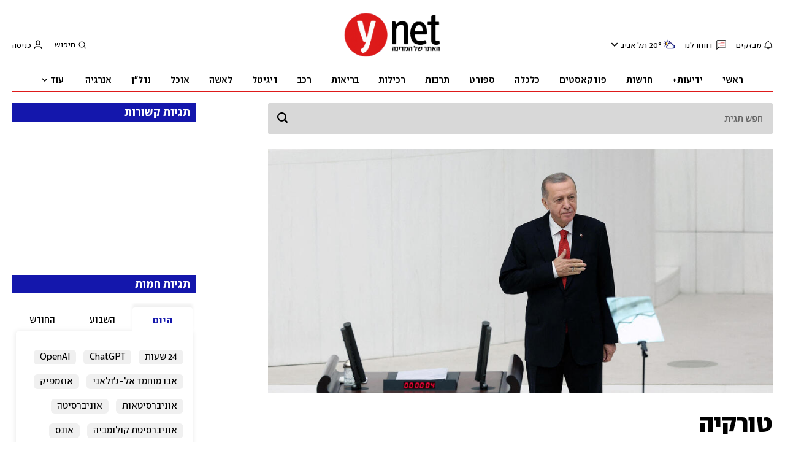

--- FILE ---
content_type: text/html; charset=utf-8
request_url: https://www.google.com/recaptcha/api2/aframe
body_size: 139
content:
<!DOCTYPE HTML><html><head><meta http-equiv="content-type" content="text/html; charset=UTF-8"></head><body><script nonce="dGPvHBByYvHSPSSoB0kYzQ">/** Anti-fraud and anti-abuse applications only. See google.com/recaptcha */ try{var clients={'sodar':'https://pagead2.googlesyndication.com/pagead/sodar?'};window.addEventListener("message",function(a){try{if(a.source===window.parent){var b=JSON.parse(a.data);var c=clients[b['id']];if(c){var d=document.createElement('img');d.src=c+b['params']+'&rc='+(localStorage.getItem("rc::a")?sessionStorage.getItem("rc::b"):"");window.document.body.appendChild(d);sessionStorage.setItem("rc::e",parseInt(sessionStorage.getItem("rc::e")||0)+1);localStorage.setItem("rc::h",'1769084837655');}}}catch(b){}});window.parent.postMessage("_grecaptcha_ready", "*");}catch(b){}</script></body></html>

--- FILE ---
content_type: application/javascript; charset=utf-8
request_url: https://fundingchoicesmessages.google.com/f/AGSKWxWP-DoHfQL-CuE-Tsz8GvkdAnMFSOdmxT_EvlEIpw2k2--7CD-qe38-CSCJA8Ixij5b3GtDTjPoF_vQcZQtMCogJN53Yakya_aoLzr6U66ZSnCBs32P1yWiPA7JtYkY5r9RFAQlWi7bij5Dx9J4wdtJfpfvX4I9s1xxP-K85oFmc3bda-lL5I2FD9ae/_/index-ad-/adunit.=advanced-ads-/advinfo./fm-ads4.
body_size: -1288
content:
window['3faec02f-db20-4861-b8e3-27abdd9ad9e2'] = true;